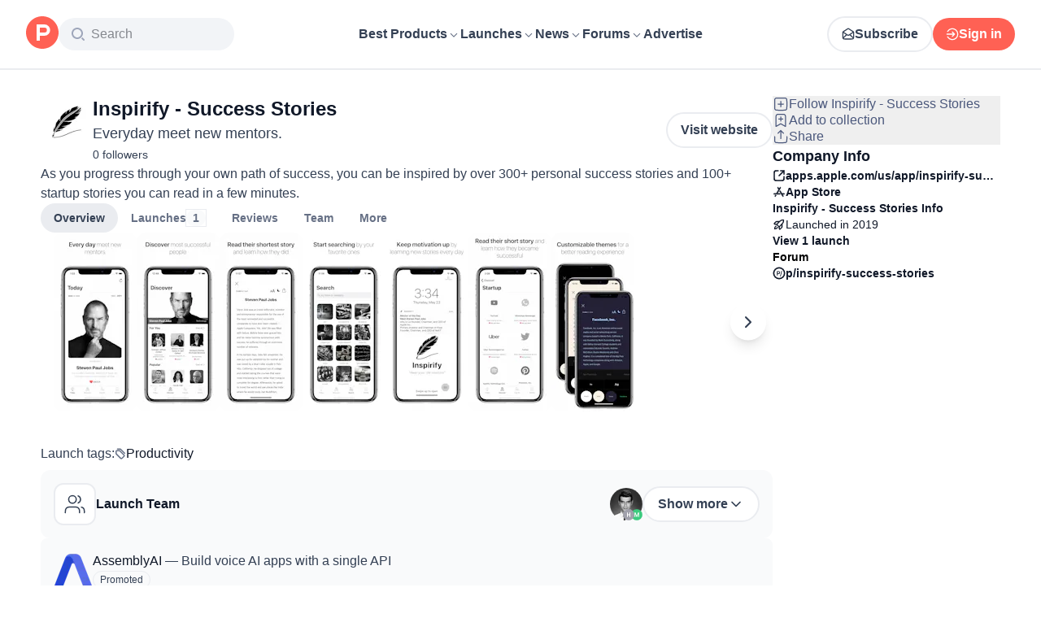

--- FILE ---
content_type: application/javascript; charset=UTF-8
request_url: https://www.producthunt.com/_next/static/chunks/1f321a181c3264ec.js
body_size: 13225
content:
;!function(){try { var e="undefined"!=typeof globalThis?globalThis:"undefined"!=typeof global?global:"undefined"!=typeof window?window:"undefined"!=typeof self?self:{},n=(new e.Error).stack;n&&((e._debugIds|| (e._debugIds={}))[n]="cd632099-0b39-afab-7f58-bb50c7165703")}catch(e){}}();
(globalThis.TURBOPACK||(globalThis.TURBOPACK=[])).push(["object"==typeof document?document.currentScript:void 0,555682,(e,t,r)=>{"use strict";r._=function(e){return e&&e.__esModule?e:{default:e}}},132061,(e,t,r)=>{"use strict";Object.defineProperty(r,"__esModule",{value:!0});var n={BailoutToCSRError:function(){return u},isBailoutToCSRError:function(){return a}};for(var o in n)Object.defineProperty(r,o,{enumerable:!0,get:n[o]});let i="BAILOUT_TO_CLIENT_SIDE_RENDERING";class u extends Error{constructor(e){super(`Bail out to client-side rendering: ${e}`),this.reason=e,this.digest=i}}function a(e){return"object"==typeof e&&null!==e&&"digest"in e&&e.digest===i}},90317,(e,t,r)=>{"use strict";Object.defineProperty(r,"__esModule",{value:!0});var n={bindSnapshot:function(){return s},createAsyncLocalStorage:function(){return l},createSnapshot:function(){return c}};for(var o in n)Object.defineProperty(r,o,{enumerable:!0,get:n[o]});let i=Object.defineProperty(Error("Invariant: AsyncLocalStorage accessed in runtime where it is not available"),"__NEXT_ERROR_CODE",{value:"E504",enumerable:!1,configurable:!0});class u{disable(){throw i}getStore(){}run(){throw i}exit(){throw i}enterWith(){throw i}static bind(e){return e}}let a="undefined"!=typeof globalThis&&globalThis.AsyncLocalStorage;function l(){return a?new a:new u}function s(e){return a?a.bind(e):u.bind(e)}function c(){return a?a.snapshot():function(e,...t){return e(...t)}}},242344,(e,t,r)=>{"use strict";Object.defineProperty(r,"__esModule",{value:!0}),Object.defineProperty(r,"workAsyncStorageInstance",{enumerable:!0,get:function(){return n}});let n=(0,e.r(90317).createAsyncLocalStorage)()},563599,(e,t,r)=>{"use strict";Object.defineProperty(r,"__esModule",{value:!0}),Object.defineProperty(r,"workAsyncStorage",{enumerable:!0,get:function(){return n.workAsyncStorageInstance}});let n=e.r(242344)},190809,(e,t,r)=>{"use strict";function n(e){if("function"!=typeof WeakMap)return null;var t=new WeakMap,r=new WeakMap;return(n=function(e){return e?r:t})(e)}r._=function(e,t){if(!t&&e&&e.__esModule)return e;if(null===e||"object"!=typeof e&&"function"!=typeof e)return{default:e};var r=n(t);if(r&&r.has(e))return r.get(e);var o={__proto__:null},i=Object.defineProperty&&Object.getOwnPropertyDescriptor;for(var u in e)if("default"!==u&&Object.prototype.hasOwnProperty.call(e,u)){var a=i?Object.getOwnPropertyDescriptor(e,u):null;a&&(a.get||a.set)?Object.defineProperty(o,u,a):o[u]=e[u]}return o.default=e,r&&r.set(e,o),o}},935451,(e,t,r)=>{var n={229:function(e){var t,r,n,o=e.exports={};function i(){throw Error("setTimeout has not been defined")}function u(){throw Error("clearTimeout has not been defined")}try{t="function"==typeof setTimeout?setTimeout:i}catch(e){t=i}try{r="function"==typeof clearTimeout?clearTimeout:u}catch(e){r=u}function a(e){if(t===setTimeout)return setTimeout(e,0);if((t===i||!t)&&setTimeout)return t=setTimeout,setTimeout(e,0);try{return t(e,0)}catch(r){try{return t.call(null,e,0)}catch(r){return t.call(this,e,0)}}}var l=[],s=!1,c=-1;function f(){s&&n&&(s=!1,n.length?l=n.concat(l):c=-1,l.length&&d())}function d(){if(!s){var e=a(f);s=!0;for(var t=l.length;t;){for(n=l,l=[];++c<t;)n&&n[c].run();c=-1,t=l.length}n=null,s=!1,function(e){if(r===clearTimeout)return clearTimeout(e);if((r===u||!r)&&clearTimeout)return r=clearTimeout,clearTimeout(e);try{r(e)}catch(t){try{return r.call(null,e)}catch(t){return r.call(this,e)}}}(e)}}function p(e,t){this.fun=e,this.array=t}function y(){}o.nextTick=function(e){var t=Array(arguments.length-1);if(arguments.length>1)for(var r=1;r<arguments.length;r++)t[r-1]=arguments[r];l.push(new p(e,t)),1!==l.length||s||a(d)},p.prototype.run=function(){this.fun.apply(null,this.array)},o.title="browser",o.browser=!0,o.env={},o.argv=[],o.version="",o.versions={},o.on=y,o.addListener=y,o.once=y,o.off=y,o.removeListener=y,o.removeAllListeners=y,o.emit=y,o.prependListener=y,o.prependOnceListener=y,o.listeners=function(e){return[]},o.binding=function(e){throw Error("process.binding is not supported")},o.cwd=function(){return"/"},o.chdir=function(e){throw Error("process.chdir is not supported")},o.umask=function(){return 0}}},o={};function i(e){var t=o[e];if(void 0!==t)return t.exports;var r=o[e]={exports:{}},u=!0;try{n[e](r,r.exports,i),u=!1}finally{u&&delete o[e]}return r.exports}i.ab="/ROOT/node_modules/next/dist/compiled/process/",t.exports=i(229)},247167,(e,t,r)=>{"use strict";var n,o;t.exports=(null==(n=e.g.process)?void 0:n.env)&&"object"==typeof(null==(o=e.g.process)?void 0:o.env)?e.g.process:e.r(935451)},350740,(e,t,r)=>{"use strict";var n=e.i(247167),o=Symbol.for("react.transitional.element"),i=Symbol.for("react.portal"),u=Symbol.for("react.fragment"),a=Symbol.for("react.strict_mode"),l=Symbol.for("react.profiler"),s=Symbol.for("react.consumer"),c=Symbol.for("react.context"),f=Symbol.for("react.forward_ref"),d=Symbol.for("react.suspense"),p=Symbol.for("react.memo"),y=Symbol.for("react.lazy"),_=Symbol.for("react.activity"),h=Symbol.for("react.view_transition"),b=Symbol.iterator,v={isMounted:function(){return!1},enqueueForceUpdate:function(){},enqueueReplaceState:function(){},enqueueSetState:function(){}},m=Object.assign,g={};function E(e,t,r){this.props=e,this.context=t,this.refs=g,this.updater=r||v}function O(){}function j(e,t,r){this.props=e,this.context=t,this.refs=g,this.updater=r||v}E.prototype.isReactComponent={},E.prototype.setState=function(e,t){if("object"!=typeof e&&"function"!=typeof e&&null!=e)throw Error("takes an object of state variables to update or a function which returns an object of state variables.");this.updater.enqueueSetState(this,e,t,"setState")},E.prototype.forceUpdate=function(e){this.updater.enqueueForceUpdate(this,e,"forceUpdate")},O.prototype=E.prototype;var S=j.prototype=new O;S.constructor=j,m(S,E.prototype),S.isPureReactComponent=!0;var w=Array.isArray;function P(){}var R={H:null,A:null,T:null,S:null},T=Object.prototype.hasOwnProperty;function x(e,t,r){var n=r.ref;return{$$typeof:o,type:e,key:t,ref:void 0!==n?n:null,props:r}}function A(e){return"object"==typeof e&&null!==e&&e.$$typeof===o}var M=/\/+/g;function C(e,t){var r,n;return"object"==typeof e&&null!==e&&null!=e.key?(r=""+e.key,n={"=":"=0",":":"=2"},"$"+r.replace(/[=:]/g,function(e){return n[e]})):t.toString(36)}function N(e,t,r){if(null==e)return e;var n=[],u=0;return!function e(t,r,n,u,a){var l,s,c,f=typeof t;("undefined"===f||"boolean"===f)&&(t=null);var d=!1;if(null===t)d=!0;else switch(f){case"bigint":case"string":case"number":d=!0;break;case"object":switch(t.$$typeof){case o:case i:d=!0;break;case y:return e((d=t._init)(t._payload),r,n,u,a)}}if(d)return a=a(t),d=""===u?"."+C(t,0):u,w(a)?(n="",null!=d&&(n=d.replace(M,"$&/")+"/"),e(a,r,n,"",function(e){return e})):null!=a&&(A(a)&&(l=a,s=n+(null==a.key||t&&t.key===a.key?"":(""+a.key).replace(M,"$&/")+"/")+d,a=x(l.type,s,l.props)),r.push(a)),1;d=0;var p=""===u?".":u+":";if(w(t))for(var _=0;_<t.length;_++)f=p+C(u=t[_],_),d+=e(u,r,n,f,a);else if("function"==typeof(_=null===(c=t)||"object"!=typeof c?null:"function"==typeof(c=b&&c[b]||c["@@iterator"])?c:null))for(t=_.call(t),_=0;!(u=t.next()).done;)f=p+C(u=u.value,_++),d+=e(u,r,n,f,a);else if("object"===f){if("function"==typeof t.then)return e(function(e){switch(e.status){case"fulfilled":return e.value;case"rejected":throw e.reason;default:switch("string"==typeof e.status?e.then(P,P):(e.status="pending",e.then(function(t){"pending"===e.status&&(e.status="fulfilled",e.value=t)},function(t){"pending"===e.status&&(e.status="rejected",e.reason=t)})),e.status){case"fulfilled":return e.value;case"rejected":throw e.reason}}throw e}(t),r,n,u,a);throw Error("Objects are not valid as a React child (found: "+("[object Object]"===(r=String(t))?"object with keys {"+Object.keys(t).join(", ")+"}":r)+"). If you meant to render a collection of children, use an array instead.")}return d}(e,n,"","",function(e){return t.call(r,e,u++)}),n}function L(e){if(-1===e._status){var t=e._result;(t=t()).then(function(t){(0===e._status||-1===e._status)&&(e._status=1,e._result=t)},function(t){(0===e._status||-1===e._status)&&(e._status=2,e._result=t)}),-1===e._status&&(e._status=0,e._result=t)}if(1===e._status)return e._result.default;throw e._result}var I="function"==typeof reportError?reportError:function(e){if("object"==typeof window&&"function"==typeof window.ErrorEvent){var t=new window.ErrorEvent("error",{bubbles:!0,cancelable:!0,message:"object"==typeof e&&null!==e&&"string"==typeof e.message?String(e.message):String(e),error:e});if(!window.dispatchEvent(t))return}else if("object"==typeof n.default&&"function"==typeof n.default.emit)return void n.default.emit("uncaughtException",e);console.error(e)};function U(e){var t=R.T,r={};r.types=null!==t?t.types:null,R.T=r;try{var n=e(),o=R.S;null!==o&&o(r,n),"object"==typeof n&&null!==n&&"function"==typeof n.then&&n.then(P,I)}catch(e){I(e)}finally{null!==t&&null!==r.types&&(t.types=r.types),R.T=t}}function D(e){var t=R.T;if(null!==t){var r=t.types;null===r?t.types=[e]:-1===r.indexOf(e)&&r.push(e)}else U(D.bind(null,e))}r.Activity=_,r.Children={map:N,forEach:function(e,t,r){N(e,function(){t.apply(this,arguments)},r)},count:function(e){var t=0;return N(e,function(){t++}),t},toArray:function(e){return N(e,function(e){return e})||[]},only:function(e){if(!A(e))throw Error("React.Children.only expected to receive a single React element child.");return e}},r.Component=E,r.Fragment=u,r.Profiler=l,r.PureComponent=j,r.StrictMode=a,r.Suspense=d,r.ViewTransition=h,r.__CLIENT_INTERNALS_DO_NOT_USE_OR_WARN_USERS_THEY_CANNOT_UPGRADE=R,r.__COMPILER_RUNTIME={__proto__:null,c:function(e){return R.H.useMemoCache(e)}},r.addTransitionType=D,r.cache=function(e){return function(){return e.apply(null,arguments)}},r.cacheSignal=function(){return null},r.cloneElement=function(e,t,r){if(null==e)throw Error("The argument must be a React element, but you passed "+e+".");var n=m({},e.props),o=e.key;if(null!=t)for(i in void 0!==t.key&&(o=""+t.key),t)T.call(t,i)&&"key"!==i&&"__self"!==i&&"__source"!==i&&("ref"!==i||void 0!==t.ref)&&(n[i]=t[i]);var i=arguments.length-2;if(1===i)n.children=r;else if(1<i){for(var u=Array(i),a=0;a<i;a++)u[a]=arguments[a+2];n.children=u}return x(e.type,o,n)},r.createContext=function(e){return(e={$$typeof:c,_currentValue:e,_currentValue2:e,_threadCount:0,Provider:null,Consumer:null}).Provider=e,e.Consumer={$$typeof:s,_context:e},e},r.createElement=function(e,t,r){var n,o={},i=null;if(null!=t)for(n in void 0!==t.key&&(i=""+t.key),t)T.call(t,n)&&"key"!==n&&"__self"!==n&&"__source"!==n&&(o[n]=t[n]);var u=arguments.length-2;if(1===u)o.children=r;else if(1<u){for(var a=Array(u),l=0;l<u;l++)a[l]=arguments[l+2];o.children=a}if(e&&e.defaultProps)for(n in u=e.defaultProps)void 0===o[n]&&(o[n]=u[n]);return x(e,i,o)},r.createRef=function(){return{current:null}},r.forwardRef=function(e){return{$$typeof:f,render:e}},r.isValidElement=A,r.lazy=function(e){return{$$typeof:y,_payload:{_status:-1,_result:e},_init:L}},r.memo=function(e,t){return{$$typeof:p,type:e,compare:void 0===t?null:t}},r.startTransition=U,r.unstable_useCacheRefresh=function(){return R.H.useCacheRefresh()},r.use=function(e){return R.H.use(e)},r.useActionState=function(e,t,r){return R.H.useActionState(e,t,r)},r.useCallback=function(e,t){return R.H.useCallback(e,t)},r.useContext=function(e){return R.H.useContext(e)},r.useDebugValue=function(){},r.useDeferredValue=function(e,t){return R.H.useDeferredValue(e,t)},r.useEffect=function(e,t){return R.H.useEffect(e,t)},r.useEffectEvent=function(e){return R.H.useEffectEvent(e)},r.useId=function(){return R.H.useId()},r.useImperativeHandle=function(e,t,r){return R.H.useImperativeHandle(e,t,r)},r.useInsertionEffect=function(e,t){return R.H.useInsertionEffect(e,t)},r.useLayoutEffect=function(e,t){return R.H.useLayoutEffect(e,t)},r.useMemo=function(e,t){return R.H.useMemo(e,t)},r.useOptimistic=function(e,t){return R.H.useOptimistic(e,t)},r.useReducer=function(e,t,r){return R.H.useReducer(e,t,r)},r.useRef=function(e){return R.H.useRef(e)},r.useState=function(e){return R.H.useState(e)},r.useSyncExternalStore=function(e,t,r){return R.H.useSyncExternalStore(e,t,r)},r.useTransition=function(){return R.H.useTransition()},r.version="19.3.0-canary-f93b9fd4-20251217"},271645,(e,t,r)=>{"use strict";t.exports=e.r(350740)},745689,(e,t,r)=>{"use strict";var n=Symbol.for("react.transitional.element");function o(e,t,r){var o=null;if(void 0!==r&&(o=""+r),void 0!==t.key&&(o=""+t.key),"key"in t)for(var i in r={},t)"key"!==i&&(r[i]=t[i]);else r=t;return{$$typeof:n,type:e,key:o,ref:void 0!==(t=r.ref)?t:null,props:r}}r.Fragment=Symbol.for("react.fragment"),r.jsx=o,r.jsxs=o},843476,(e,t,r)=>{"use strict";t.exports=e.r(745689)},818800,(e,t,r)=>{"use strict";var n=e.r(271645);function o(e){var t="https://react.dev/errors/"+e;if(1<arguments.length){t+="?args[]="+encodeURIComponent(arguments[1]);for(var r=2;r<arguments.length;r++)t+="&args[]="+encodeURIComponent(arguments[r])}return"Minified React error #"+e+"; visit "+t+" for the full message or use the non-minified dev environment for full errors and additional helpful warnings."}function i(){}var u={d:{f:i,r:function(){throw Error(o(522))},D:i,C:i,L:i,m:i,X:i,S:i,M:i},p:0,findDOMNode:null},a=Symbol.for("react.portal"),l=Symbol.for("react.optimistic_key"),s=n.__CLIENT_INTERNALS_DO_NOT_USE_OR_WARN_USERS_THEY_CANNOT_UPGRADE;function c(e,t){return"font"===e?"":"string"==typeof t?"use-credentials"===t?t:"":void 0}r.__DOM_INTERNALS_DO_NOT_USE_OR_WARN_USERS_THEY_CANNOT_UPGRADE=u,r.createPortal=function(e,t){var r=2<arguments.length&&void 0!==arguments[2]?arguments[2]:null;if(!t||1!==t.nodeType&&9!==t.nodeType&&11!==t.nodeType)throw Error(o(299));return function(e,t,r){var n=3<arguments.length&&void 0!==arguments[3]?arguments[3]:null;return{$$typeof:a,key:null==n?null:n===l?l:""+n,children:e,containerInfo:t,implementation:r}}(e,t,null,r)},r.flushSync=function(e){var t=s.T,r=u.p;try{if(s.T=null,u.p=2,e)return e()}finally{s.T=t,u.p=r,u.d.f()}},r.preconnect=function(e,t){"string"==typeof e&&(t=t?"string"==typeof(t=t.crossOrigin)?"use-credentials"===t?t:"":void 0:null,u.d.C(e,t))},r.prefetchDNS=function(e){"string"==typeof e&&u.d.D(e)},r.preinit=function(e,t){if("string"==typeof e&&t&&"string"==typeof t.as){var r=t.as,n=c(r,t.crossOrigin),o="string"==typeof t.integrity?t.integrity:void 0,i="string"==typeof t.fetchPriority?t.fetchPriority:void 0;"style"===r?u.d.S(e,"string"==typeof t.precedence?t.precedence:void 0,{crossOrigin:n,integrity:o,fetchPriority:i}):"script"===r&&u.d.X(e,{crossOrigin:n,integrity:o,fetchPriority:i,nonce:"string"==typeof t.nonce?t.nonce:void 0})}},r.preinitModule=function(e,t){if("string"==typeof e)if("object"==typeof t&&null!==t){if(null==t.as||"script"===t.as){var r=c(t.as,t.crossOrigin);u.d.M(e,{crossOrigin:r,integrity:"string"==typeof t.integrity?t.integrity:void 0,nonce:"string"==typeof t.nonce?t.nonce:void 0})}}else null==t&&u.d.M(e)},r.preload=function(e,t){if("string"==typeof e&&"object"==typeof t&&null!==t&&"string"==typeof t.as){var r=t.as,n=c(r,t.crossOrigin);u.d.L(e,r,{crossOrigin:n,integrity:"string"==typeof t.integrity?t.integrity:void 0,nonce:"string"==typeof t.nonce?t.nonce:void 0,type:"string"==typeof t.type?t.type:void 0,fetchPriority:"string"==typeof t.fetchPriority?t.fetchPriority:void 0,referrerPolicy:"string"==typeof t.referrerPolicy?t.referrerPolicy:void 0,imageSrcSet:"string"==typeof t.imageSrcSet?t.imageSrcSet:void 0,imageSizes:"string"==typeof t.imageSizes?t.imageSizes:void 0,media:"string"==typeof t.media?t.media:void 0})}},r.preloadModule=function(e,t){if("string"==typeof e)if(t){var r=c(t.as,t.crossOrigin);u.d.m(e,{as:"string"==typeof t.as&&"script"!==t.as?t.as:void 0,crossOrigin:r,integrity:"string"==typeof t.integrity?t.integrity:void 0})}else u.d.m(e)},r.requestFormReset=function(e){u.d.r(e)},r.unstable_batchedUpdates=function(e,t){return e(t)},r.useFormState=function(e,t,r){return s.H.useFormState(e,t,r)},r.useFormStatus=function(){return s.H.useHostTransitionStatus()},r.version="19.3.0-canary-f93b9fd4-20251217"},174080,(e,t,r)=>{"use strict";!function e(){if("undefined"!=typeof __REACT_DEVTOOLS_GLOBAL_HOOK__&&"function"==typeof __REACT_DEVTOOLS_GLOBAL_HOOK__.checkDCE)try{__REACT_DEVTOOLS_GLOBAL_HOOK__.checkDCE(e)}catch(e){console.error(e)}}(),t.exports=e.r(818800)},543369,(e,t,r)=>{"use strict";Object.defineProperty(r,"__esModule",{value:!0});var n={getDeploymentId:function(){return i},getDeploymentIdQueryOrEmptyString:function(){return u}};for(var o in n)Object.defineProperty(r,o,{enumerable:!0,get:n[o]});function i(){return!1}function u(){return""}},839470,(e,t,r)=>{"use strict";function n(){let e,t,r=new Promise((r,n)=>{e=r,t=n});return{resolve:e,reject:t,promise:r}}Object.defineProperty(r,"__esModule",{value:!0}),Object.defineProperty(r,"createPromiseWithResolvers",{enumerable:!0,get:function(){return n}})},339146,(e,t,r)=>{"use strict";Object.defineProperty(r,"__esModule",{value:!0});var n={ActionDidNotRevalidate:function(){return i},ActionDidRevalidateDynamicOnly:function(){return a},ActionDidRevalidateStaticAndDynamic:function(){return u}};for(var o in n)Object.defineProperty(r,o,{enumerable:!0,get:n[o]});let i=0,u=1,a=2},590373,(e,t,r)=>{"use strict";Object.defineProperty(r,"__esModule",{value:!0}),Object.defineProperty(r,"useUntrackedPathname",{enumerable:!0,get:function(){return i}});let n=e.r(271645),o=e.r(47790);function i(){return!function(){if("undefined"==typeof window){let{workUnitAsyncStorage:t}=e.r(662141),r=t.getStore();if(!r)return!1;switch(r.type){case"prerender":case"prerender-client":case"prerender-ppr":let n=r.fallbackRouteParams;return!!n&&n.size>0}}return!1}()?(0,n.useContext)(o.PathnameContext):null}("function"==typeof r.default||"object"==typeof r.default&&null!==r.default)&&void 0===r.default.__esModule&&(Object.defineProperty(r.default,"__esModule",{value:!0}),Object.assign(r.default,r),t.exports=r.default)},178377,(e,t,r)=>{"use strict";Object.defineProperty(r,"__esModule",{value:!0});var n={handleHardNavError:function(){return u},useNavFailureHandler:function(){return a}};for(var o in n)Object.defineProperty(r,o,{enumerable:!0,get:n[o]});e.r(271645);let i=e.r(451191);function u(e){return!!e&&"undefined"!=typeof window&&!!window.next.__pendingUrl&&(0,i.createHrefFromUrl)(new URL(window.location.href))!==(0,i.createHrefFromUrl)(window.next.__pendingUrl)&&(console.error("Error occurred during navigation, falling back to hard navigation",e),window.location.href=window.next.__pendingUrl.toString(),!0)}function a(){}("function"==typeof r.default||"object"==typeof r.default&&null!==r.default)&&void 0===r.default.__esModule&&(Object.defineProperty(r.default,"__esModule",{value:!0}),Object.assign(r.default,r),t.exports=r.default)},912354,(e,t,r)=>{"use strict";Object.defineProperty(r,"__esModule",{value:!0}),Object.defineProperty(r,"HandleISRError",{enumerable:!0,get:function(){return o}});let n="undefined"==typeof window?e.r(563599).workAsyncStorage:void 0;function o({error:e}){if(n){let t=n.getStore();if(t?.isStaticGeneration)throw e&&console.error(e),e}return null}("function"==typeof r.default||"object"==typeof r.default&&null!==r.default)&&void 0===r.default.__esModule&&(Object.defineProperty(r.default,"__esModule",{value:!0}),Object.assign(r.default,r),t.exports=r.default)},972383,(e,t,r)=>{"use strict";Object.defineProperty(r,"__esModule",{value:!0});var n={ErrorBoundary:function(){return y},ErrorBoundaryHandler:function(){return p}};for(var o in n)Object.defineProperty(r,o,{enumerable:!0,get:n[o]});let i=e.r(555682),u=e.r(843476),a=i._(e.r(271645)),l=e.r(590373),s=e.r(265713);e.r(178377);let c=e.r(912354),f=e.r(82604),d="undefined"!=typeof window&&(0,f.isBot)(window.navigator.userAgent);class p extends a.default.Component{constructor(e){super(e),this.reset=()=>{this.setState({error:null})},this.state={error:null,previousPathname:this.props.pathname}}static getDerivedStateFromError(e){if((0,s.isNextRouterError)(e))throw e;return{error:e}}static getDerivedStateFromProps(e,t){let{error:r}=t;return e.pathname!==t.previousPathname&&t.error?{error:null,previousPathname:e.pathname}:{error:t.error,previousPathname:e.pathname}}render(){return this.state.error&&!d?(0,u.jsxs)(u.Fragment,{children:[(0,u.jsx)(c.HandleISRError,{error:this.state.error}),this.props.errorStyles,this.props.errorScripts,(0,u.jsx)(this.props.errorComponent,{error:this.state.error,reset:this.reset})]}):this.props.children}}function y({errorComponent:e,errorStyles:t,errorScripts:r,children:n}){let o=(0,l.useUntrackedPathname)();return e?(0,u.jsx)(p,{pathname:o,errorComponent:e,errorStyles:t,errorScripts:r,children:n}):(0,u.jsx)(u.Fragment,{children:n})}("function"==typeof r.default||"object"==typeof r.default&&null!==r.default)&&void 0===r.default.__esModule&&(Object.defineProperty(r.default,"__esModule",{value:!0}),Object.assign(r.default,r),t.exports=r.default)},358442,(e,t,r)=>{"use strict";Object.defineProperty(r,"__esModule",{value:!0});var n={RedirectBoundary:function(){return p},RedirectErrorBoundary:function(){return d}};for(var o in n)Object.defineProperty(r,o,{enumerable:!0,get:n[o]});let i=e.r(190809),u=e.r(843476),a=i._(e.r(271645)),l=e.r(976562),s=e.r(124063),c=e.r(968391);function f({redirect:e,reset:t,redirectType:r}){let n=(0,l.useRouter)();return(0,a.useEffect)(()=>{a.default.startTransition(()=>{r===c.RedirectType.push?n.push(e,{}):n.replace(e,{}),t()})},[e,r,t,n]),null}class d extends a.default.Component{constructor(e){super(e),this.state={redirect:null,redirectType:null}}static getDerivedStateFromError(e){if((0,c.isRedirectError)(e)){let t=(0,s.getURLFromRedirectError)(e),r=(0,s.getRedirectTypeFromError)(e);return"handled"in e?{redirect:null,redirectType:null}:{redirect:t,redirectType:r}}throw e}render(){let{redirect:e,redirectType:t}=this.state;return null!==e&&null!==t?(0,u.jsx)(f,{redirect:e,redirectType:t,reset:()=>this.setState({redirect:null})}):this.props.children}}function p({children:e}){let t=(0,l.useRouter)();return(0,u.jsx)(d,{router:t,children:e})}("function"==typeof r.default||"object"==typeof r.default&&null!==r.default)&&void 0===r.default.__esModule&&(Object.defineProperty(r.default,"__esModule",{value:!0}),Object.assign(r.default,r),t.exports=r.default)},201244,(e,t,r)=>{"use strict";Object.defineProperty(r,"__esModule",{value:!0}),Object.defineProperty(r,"unresolvedThenable",{enumerable:!0,get:function(){return n}});let n={then:()=>{}};("function"==typeof r.default||"object"==typeof r.default&&null!==r.default)&&void 0===r.default.__esModule&&(Object.defineProperty(r.default,"__esModule",{value:!0}),Object.assign(r.default,r),t.exports=r.default)},897367,(e,t,r)=>{"use strict";Object.defineProperty(r,"__esModule",{value:!0});var n={MetadataBoundary:function(){return a},OutletBoundary:function(){return s},RootLayoutBoundary:function(){return c},ViewportBoundary:function(){return l}};for(var o in n)Object.defineProperty(r,o,{enumerable:!0,get:n[o]});let i=e.r(954839),u={[i.METADATA_BOUNDARY_NAME]:function({children:e}){return e},[i.VIEWPORT_BOUNDARY_NAME]:function({children:e}){return e},[i.OUTLET_BOUNDARY_NAME]:function({children:e}){return e},[i.ROOT_LAYOUT_BOUNDARY_NAME]:function({children:e}){return e}},a=u[i.METADATA_BOUNDARY_NAME.slice(0)],l=u[i.VIEWPORT_BOUNDARY_NAME.slice(0)],s=u[i.OUTLET_BOUNDARY_NAME.slice(0)],c=u[i.ROOT_LAYOUT_BOUNDARY_NAME.slice(0)]},922737,(e,t,r)=>{"use strict";Object.defineProperty(r,"__esModule",{value:!0}),Object.defineProperty(r,"setAttributesFromProps",{enumerable:!0,get:function(){return u}});let n={acceptCharset:"accept-charset",className:"class",htmlFor:"for",httpEquiv:"http-equiv",noModule:"noModule"},o=["onLoad","onReady","dangerouslySetInnerHTML","children","onError","strategy","stylesheets"];function i(e){return["async","defer","noModule"].includes(e)}function u(e,t){for(let[r,u]of Object.entries(t)){if(!t.hasOwnProperty(r)||o.includes(r)||void 0===u)continue;let a=n[r]||r.toLowerCase();"SCRIPT"===e.tagName&&i(a)?e[a]=!!u:e.setAttribute(a,String(u)),(!1===u||"SCRIPT"===e.tagName&&i(a)&&(!u||"false"===u))&&(e.setAttribute(a,""),e.removeAttribute(a))}}("function"==typeof r.default||"object"==typeof r.default&&null!==r.default)&&void 0===r.default.__esModule&&(Object.defineProperty(r.default,"__esModule",{value:!0}),Object.assign(r.default,r),t.exports=r.default)},742732,(e,t,r)=>{"use strict";Object.defineProperty(r,"__esModule",{value:!0}),Object.defineProperty(r,"HeadManagerContext",{enumerable:!0,get:function(){return n}});let n=e.r(555682)._(e.r(271645)).default.createContext({})},168027,(e,t,r)=>{"use strict";Object.defineProperty(r,"__esModule",{value:!0}),Object.defineProperty(r,"default",{enumerable:!0,get:function(){return a}});let n=e.r(843476),o=e.r(912354),i={fontFamily:'system-ui,"Segoe UI",Roboto,Helvetica,Arial,sans-serif,"Apple Color Emoji","Segoe UI Emoji"',height:"100vh",textAlign:"center",display:"flex",flexDirection:"column",alignItems:"center",justifyContent:"center"},u={fontSize:"14px",fontWeight:400,lineHeight:"28px",margin:"0 8px"},a=function({error:e}){let t=e?.digest;return(0,n.jsxs)("html",{id:"__next_error__",children:[(0,n.jsx)("head",{}),(0,n.jsxs)("body",{children:[(0,n.jsx)(o.HandleISRError,{error:e}),(0,n.jsx)("div",{style:i,children:(0,n.jsxs)("div",{children:[(0,n.jsxs)("h2",{style:u,children:["Application error: a ",t?"server":"client","-side exception has occurred while loading ",window.location.hostname," (see the"," ",t?"server logs":"browser console"," for more information)."]}),t?(0,n.jsx)("p",{style:u,children:`Digest: ${t}`}):null]})})]})]})};("function"==typeof r.default||"object"==typeof r.default&&null!==r.default)&&void 0===r.default.__esModule&&(Object.defineProperty(r.default,"__esModule",{value:!0}),Object.assign(r.default,r),t.exports=r.default)},974575,(e,t,r)=>{"use strict";Object.defineProperty(r,"__esModule",{value:!0}),Object.defineProperty(r,"getAssetPrefix",{enumerable:!0,get:function(){return o}});let n=e.r(312718);function o(){let e=document.currentScript;if(!(e instanceof HTMLScriptElement))throw Object.defineProperty(new n.InvariantError(`Expected document.currentScript to be a <script> element. Received ${e} instead.`),"__NEXT_ERROR_CODE",{value:"E783",enumerable:!1,configurable:!0});let{pathname:t}=new URL(e.src),r=t.indexOf("/_next/");if(-1===r)throw Object.defineProperty(new n.InvariantError(`Expected document.currentScript src to contain '/_next/'. Received ${e.src} instead.`),"__NEXT_ERROR_CODE",{value:"E784",enumerable:!1,configurable:!0});return t.slice(0,r)}("function"==typeof r.default||"object"==typeof r.default&&null!==r.default)&&void 0===r.default.__esModule&&(Object.defineProperty(r.default,"__esModule",{value:!0}),Object.assign(r.default,r),t.exports=r.default)},396517,(e,t,r)=>{"use strict";Object.defineProperty(r,"__esModule",{value:!0}),Object.defineProperty(r,"appBootstrap",{enumerable:!0,get:function(){return i}});let n=e.r(974575),o=e.r(922737);function i(e){var t,r;let i=(0,n.getAssetPrefix)();t=self.__next_s,r=()=>{e(i)},t&&t.length?t.reduce((e,[t,r])=>e.then(()=>new Promise((e,n)=>{let i=document.createElement("script");r&&(0,o.setAttributesFromProps)(i,r),t?(i.src=t,i.onload=()=>e(),i.onerror=n):r&&(i.innerHTML=r.children,setTimeout(e)),document.head.appendChild(i)})),Promise.resolve()).catch(e=>{console.error(e)}).then(()=>{r()}):r()}window.next={version:"16.1.0",appDir:!0},("function"==typeof r.default||"object"==typeof r.default&&null!==r.default)&&void 0===r.default.__esModule&&(Object.defineProperty(r.default,"__esModule",{value:!0}),Object.assign(r.default,r),t.exports=r.default)},816565,(e,t,r)=>{"use strict";Object.defineProperty(r,"__esModule",{value:!0});var n={getObjectClassLabel:function(){return i},isPlainObject:function(){return u}};for(var o in n)Object.defineProperty(r,o,{enumerable:!0,get:n[o]});function i(e){return Object.prototype.toString.call(e)}function u(e){if("[object Object]"!==i(e))return!1;let t=Object.getPrototypeOf(e);return null===t||t.hasOwnProperty("isPrototypeOf")}},302023,(e,t,r)=>{"use strict";Object.defineProperty(r,"__esModule",{value:!0});var n={default:function(){return u},getProperError:function(){return a}};for(var o in n)Object.defineProperty(r,o,{enumerable:!0,get:n[o]});let i=e.r(816565);function u(e){return"object"==typeof e&&null!==e&&"name"in e&&"message"in e}function a(e){let t;return u(e)?e:Object.defineProperty(Error((0,i.isPlainObject)(e)?(t=new WeakSet,JSON.stringify(e,(e,r)=>{if("object"==typeof r&&null!==r){if(t.has(r))return"[Circular]";t.add(r)}return r})):e+""),"__NEXT_ERROR_CODE",{value:"E394",enumerable:!1,configurable:!0})}},528279,(e,t,r)=>{"use strict";Object.defineProperty(r,"__esModule",{value:!0}),Object.defineProperty(r,"reportGlobalError",{enumerable:!0,get:function(){return n}});let n="function"==typeof reportError?reportError:e=>{globalThis.console.error(e)};("function"==typeof r.default||"object"==typeof r.default&&null!==r.default)&&void 0===r.default.__esModule&&(Object.defineProperty(r.default,"__esModule",{value:!0}),Object.assign(r.default,r),t.exports=r.default)},597238,(e,t,r)=>{"use strict";Object.defineProperty(r,"__esModule",{value:!0});var n={isRecoverableError:function(){return c},onRecoverableError:function(){return f}};for(var o in n)Object.defineProperty(r,o,{enumerable:!0,get:n[o]});let i=e.r(555682),u=e.r(132061),a=i._(e.r(302023)),l=e.r(528279),s=new WeakSet;function c(e){return s.has(e)}let f=e=>{let t=(0,a.default)(e)&&"cause"in e?e.cause:e;(0,u.isBailoutToCSRError)(t)||(0,l.reportGlobalError)(t)};("function"==typeof r.default||"object"==typeof r.default&&null!==r.default)&&void 0===r.default.__esModule&&(Object.defineProperty(r.default,"__esModule",{value:!0}),Object.assign(r.default,r),t.exports=r.default)},5526,(e,t,r)=>{"use strict";t.exports={}},966849,(e,t,r)=>{"trimStart"in String.prototype||(String.prototype.trimStart=String.prototype.trimLeft),"trimEnd"in String.prototype||(String.prototype.trimEnd=String.prototype.trimRight),"description"in Symbol.prototype||Object.defineProperty(Symbol.prototype,"description",{configurable:!0,get:function(){var e=/\((.*)\)/.exec(this.toString());return e?e[1]:void 0}}),Array.prototype.flat||(Array.prototype.flat=function(e,t){return t=this.concat.apply([],this),e>1&&t.some(Array.isArray)?t.flat(e-1):t},Array.prototype.flatMap=function(e,t){return this.map(e,t).flat()}),Promise.prototype.finally||(Promise.prototype.finally=function(e){if("function"!=typeof e)return this.then(e,e);var t=this.constructor||Promise;return this.then(function(r){return t.resolve(e()).then(function(){return r})},function(r){return t.resolve(e()).then(function(){throw r})})}),Object.fromEntries||(Object.fromEntries=function(e){return Array.from(e).reduce(function(e,t){return e[t[0]]=t[1],e},{})}),Array.prototype.at||(Array.prototype.at=function(e){var t=Math.trunc(e)||0;if(t<0&&(t+=this.length),!(t<0||t>=this.length))return this[t]}),Object.hasOwn||(Object.hasOwn=function(e,t){if(null==e)throw TypeError("Cannot convert undefined or null to object");return Object.prototype.hasOwnProperty.call(Object(e),t)}),"canParse"in URL||(URL.canParse=function(e,t){try{return new URL(e,t),!0}catch(e){return!1}})},523911,(e,t,r)=>{"use strict";Object.defineProperty(r,"__esModule",{value:!0}),e.r(966849),("function"==typeof r.default||"object"==typeof r.default&&null!==r.default)&&void 0===r.default.__esModule&&(Object.defineProperty(r.default,"__esModule",{value:!0}),Object.assign(r.default,r),t.exports=r.default)},851323,(e,t,r)=>{"use strict";Object.defineProperty(r,"__esModule",{value:!0});var n={onCaughtError:function(){return d},onUncaughtError:function(){return p}};for(var o in n)Object.defineProperty(r,o,{enumerable:!0,get:n[o]});let i=e.r(555682),u=e.r(265713),a=e.r(132061),l=e.r(528279),s=e.r(972383),c=i._(e.r(168027)),f={decorateDevError:e=>e,handleClientError:()=>{},originConsoleError:console.error.bind(console)};function d(e,t){let r,n=t.errorBoundary?.constructor;if(r=r||n===s.ErrorBoundaryHandler&&t.errorBoundary.props.errorComponent===c.default)return p(e);(0,a.isBailoutToCSRError)(e)||(0,u.isNextRouterError)(e)||f.originConsoleError(e)}function p(e){(0,a.isBailoutToCSRError)(e)||(0,u.isNextRouterError)(e)||(0,l.reportGlobalError)(e)}("function"==typeof r.default||"object"==typeof r.default&&null!==r.default)&&void 0===r.default.__esModule&&(Object.defineProperty(r.default,"__esModule",{value:!0}),Object.assign(r.default,r),t.exports=r.default)},762634,(e,t,r)=>{"use strict";Object.defineProperty(r,"__esModule",{value:!0}),Object.defineProperty(r,"AppRouterAnnouncer",{enumerable:!0,get:function(){return u}});let n=e.r(271645),o=e.r(174080),i="next-route-announcer";function u({tree:e}){let[t,r]=(0,n.useState)(null);(0,n.useEffect)(()=>(r(function(){let e=document.getElementsByName(i)[0];if(e?.shadowRoot?.childNodes[0])return e.shadowRoot.childNodes[0];{let e=document.createElement(i);e.style.cssText="position:absolute";let t=document.createElement("div");return t.ariaLive="assertive",t.id="__next-route-announcer__",t.role="alert",t.style.cssText="position:absolute;border:0;height:1px;margin:-1px;padding:0;width:1px;clip:rect(0 0 0 0);overflow:hidden;white-space:nowrap;word-wrap:normal",e.attachShadow({mode:"open"}).appendChild(t),document.body.appendChild(e),t}}()),()=>{let e=document.getElementsByTagName(i)[0];e?.isConnected&&document.body.removeChild(e)}),[]);let[u,a]=(0,n.useState)(""),l=(0,n.useRef)(void 0);return(0,n.useEffect)(()=>{let e="";if(document.title)e=document.title;else{let t=document.querySelector("h1");t&&(e=t.innerText||t.textContent||"")}void 0!==l.current&&l.current!==e&&a(e),l.current=e},[e]),t?(0,o.createPortal)(u,t):null}("function"==typeof r.default||"object"==typeof r.default&&null!==r.default)&&void 0===r.default.__esModule&&(Object.defineProperty(r.default,"__esModule",{value:!0}),Object.assign(r.default,r),t.exports=r.default)},425018,(e,t,r)=>{"use strict";Object.defineProperty(r,"__esModule",{value:!0}),Object.defineProperty(r,"findHeadInCache",{enumerable:!0,get:function(){return i}});let n=e.r(813258),o=e.r(270725);function i(e,t){return function e(t,r,i,u){if(0===Object.keys(r).length)return[t,i,u];let a=Object.keys(r).filter(e=>"children"!==e);for(let u of("children"in r&&a.unshift("children"),a)){let[a,l]=r[u];if(a===n.DEFAULT_SEGMENT_KEY)continue;let s=t.parallelRoutes.get(u);if(!s)continue;let c=(0,o.createRouterCacheKey)(a),f=(0,o.createRouterCacheKey)(a,!0),d=s.get(c);if(!d)continue;let p=e(d,l,i+"/"+c,i+"/"+f);if(p)return p}return null}(e,t,"","")}("function"==typeof r.default||"object"==typeof r.default&&null!==r.default)&&void 0===r.default.__esModule&&(Object.defineProperty(r.default,"__esModule",{value:!0}),Object.assign(r.default,r),t.exports=r.default)},241624,(e,t,r)=>{"use strict";Object.defineProperty(r,"__esModule",{value:!0});var n={GracefulDegradeBoundary:function(){return a},default:function(){return l}};for(var o in n)Object.defineProperty(r,o,{enumerable:!0,get:n[o]});let i=e.r(843476),u=e.r(271645);class a extends u.Component{constructor(e){super(e),this.state={hasError:!1},this.rootHtml="",this.htmlAttributes={},this.htmlRef=(0,u.createRef)()}static getDerivedStateFromError(e){return{hasError:!0}}componentDidMount(){let e=this.htmlRef.current;this.state.hasError&&e&&Object.entries(this.htmlAttributes).forEach(([t,r])=>{e.setAttribute(t,r)})}render(){let{hasError:e}=this.state;return("undefined"==typeof window||this.rootHtml||(this.rootHtml=document.documentElement.innerHTML,this.htmlAttributes=function(e){let t={};for(let r=0;r<e.attributes.length;r++){let n=e.attributes[r];t[n.name]=n.value}return t}(document.documentElement)),e)?(0,i.jsx)("html",{ref:this.htmlRef,suppressHydrationWarning:!0,dangerouslySetInnerHTML:{__html:this.rootHtml}}):this.props.children}}let l=a;("function"==typeof r.default||"object"==typeof r.default&&null!==r.default)&&void 0===r.default.__esModule&&(Object.defineProperty(r.default,"__esModule",{value:!0}),Object.assign(r.default,r),t.exports=r.default)},794109,(e,t,r)=>{"use strict";Object.defineProperty(r,"__esModule",{value:!0}),Object.defineProperty(r,"default",{enumerable:!0,get:function(){return s}});let n=e.r(555682),o=e.r(843476);e.r(271645);let i=n._(e.r(241624)),u=e.r(972383),a=e.r(82604),l="undefined"!=typeof window&&(0,a.isBot)(window.navigator.userAgent);function s({children:e,errorComponent:t,errorStyles:r,errorScripts:n}){return l?(0,o.jsx)(i.default,{children:e}):(0,o.jsx)(u.ErrorBoundary,{errorComponent:t,errorStyles:r,errorScripts:n,children:e})}("function"==typeof r.default||"object"==typeof r.default&&null!==r.default)&&void 0===r.default.__esModule&&(Object.defineProperty(r.default,"__esModule",{value:!0}),Object.assign(r.default,r),t.exports=r.default)},875530,(e,t,r)=>{"use strict";Object.defineProperty(r,"__esModule",{value:!0}),Object.defineProperty(r,"default",{enumerable:!0,get:function(){return N}});let n=e.r(555682),o=e.r(190809),i=e.r(843476),u=o._(e.r(271645)),a=e.r(8372),l=e.r(388540),s=e.r(451191),c=e.r(47790),f=e.r(941538),d=e.r(762634),p=e.r(358442),y=e.r(425018),_=e.r(201244),h=e.r(387250),b=e.r(652817),v=e.r(734727),m=e.r(178377),g=e.r(699781),E=e.r(124063),O=e.r(968391),j=e.r(769688),S=n._(e.r(794109)),w=n._(e.r(168027)),P=e.r(897367),R=e.r(543369),T={};function x({appRouterState:e}){return(0,u.useInsertionEffect)(()=>{let{tree:t,pushRef:r,canonicalUrl:n,renderedSearch:o}=e,i={...r.preserveCustomHistoryState?window.history.state:{},__NA:!0,__PRIVATE_NEXTJS_INTERNALS_TREE:{tree:t,renderedSearch:o}};r.pendingPush&&(0,s.createHrefFromUrl)(new URL(window.location.href))!==n?(r.pendingPush=!1,window.history.pushState(i,"",n)):window.history.replaceState(i,"",n)},[e]),(0,u.useEffect)(()=>{(0,j.pingVisibleLinks)(e.nextUrl,e.tree)},[e.nextUrl,e.tree]),null}function A(e){null==e&&(e={});let t=window.history.state,r=t?.__NA;r&&(e.__NA=r);let n=t?.__PRIVATE_NEXTJS_INTERNALS_TREE;return n&&(e.__PRIVATE_NEXTJS_INTERNALS_TREE=n),e}function M({headCacheNode:e}){let t=null!==e?e.head:null,r=null!==e?e.prefetchHead:null,n=null!==r?r:t;return(0,u.useDeferredValue)(t,n)}function C({actionQueue:e,globalError:t,webSocket:r,staticIndicatorState:n}){let o,s=(0,f.useActionQueue)(e),{canonicalUrl:m}=s,{searchParams:j,pathname:w}=(0,u.useMemo)(()=>{let e=new URL(m,"undefined"==typeof window?"http://n":window.location.href);return{searchParams:e.searchParams,pathname:(0,b.hasBasePath)(e.pathname)?(0,h.removeBasePath)(e.pathname):e.pathname}},[m]);(0,u.useEffect)(()=>{function e(e){e.persisted&&window.history.state?.__PRIVATE_NEXTJS_INTERNALS_TREE&&(T.pendingMpaPath=void 0,(0,f.dispatchAppRouterAction)({type:l.ACTION_RESTORE,url:new URL(window.location.href),historyState:window.history.state.__PRIVATE_NEXTJS_INTERNALS_TREE}))}return window.addEventListener("pageshow",e),()=>{window.removeEventListener("pageshow",e)}},[]),(0,u.useEffect)(()=>{function e(e){let t="reason"in e?e.reason:e.error;if((0,O.isRedirectError)(t)){e.preventDefault();let r=(0,E.getURLFromRedirectError)(t);(0,E.getRedirectTypeFromError)(t)===O.RedirectType.push?g.publicAppRouterInstance.push(r,{}):g.publicAppRouterInstance.replace(r,{})}}return window.addEventListener("error",e),window.addEventListener("unhandledrejection",e),()=>{window.removeEventListener("error",e),window.removeEventListener("unhandledrejection",e)}},[]);let{pushRef:R}=s;if(R.mpaNavigation){if(T.pendingMpaPath!==m){let e=window.location;R.pendingPush?e.assign(m):e.replace(m),T.pendingMpaPath=m}throw _.unresolvedThenable}(0,u.useEffect)(()=>{let e=window.history.pushState.bind(window.history),t=window.history.replaceState.bind(window.history),r=e=>{let t=window.location.href,r=window.history.state?.__PRIVATE_NEXTJS_INTERNALS_TREE;(0,u.startTransition)(()=>{(0,f.dispatchAppRouterAction)({type:l.ACTION_RESTORE,url:new URL(e??t,t),historyState:r})})};window.history.pushState=function(t,n,o){return t?.__NA||t?._N||(t=A(t),o&&r(o)),e(t,n,o)},window.history.replaceState=function(e,n,o){return e?.__NA||e?._N||(e=A(e),o&&r(o)),t(e,n,o)};let n=e=>{if(e.state){if(!e.state.__NA)return void window.location.reload();(0,u.startTransition)(()=>{(0,g.dispatchTraverseAction)(window.location.href,e.state.__PRIVATE_NEXTJS_INTERNALS_TREE)})}};return window.addEventListener("popstate",n),()=>{window.history.pushState=e,window.history.replaceState=t,window.removeEventListener("popstate",n)}},[]);let{cache:C,tree:N,nextUrl:L,focusAndScrollRef:I,previousNextUrl:D}=s,H=(0,u.useMemo)(()=>(0,y.findHeadInCache)(C,N[1]),[C,N]),k=(0,u.useMemo)(()=>(0,v.getSelectedParams)(N),[N]),B=(0,u.useMemo)(()=>({parentTree:N,parentCacheNode:C,parentSegmentPath:null,parentParams:{},debugNameContext:"/",url:m,isActive:!0}),[N,C,m]),F=(0,u.useMemo)(()=>({tree:N,focusAndScrollRef:I,nextUrl:L,previousNextUrl:D}),[N,I,L,D]);if(null!==H){let[e,t,r]=H;o=(0,i.jsx)(M,{headCacheNode:e},"undefined"==typeof window?r:t)}else o=null;let $=(0,i.jsxs)(p.RedirectBoundary,{children:[o,(0,i.jsx)(P.RootLayoutBoundary,{children:C.rsc}),(0,i.jsx)(d.AppRouterAnnouncer,{tree:N})]});return $=(0,i.jsx)(S.default,{errorComponent:t[0],errorStyles:t[1],children:$}),(0,i.jsxs)(i.Fragment,{children:[(0,i.jsx)(x,{appRouterState:s}),(0,i.jsx)(U,{}),(0,i.jsx)(c.NavigationPromisesContext.Provider,{value:null,children:(0,i.jsx)(c.PathParamsContext.Provider,{value:k,children:(0,i.jsx)(c.PathnameContext.Provider,{value:w,children:(0,i.jsx)(c.SearchParamsContext.Provider,{value:j,children:(0,i.jsx)(a.GlobalLayoutRouterContext.Provider,{value:F,children:(0,i.jsx)(a.AppRouterContext.Provider,{value:g.publicAppRouterInstance,children:(0,i.jsx)(a.LayoutRouterContext.Provider,{value:B,children:$})})})})})})})]})}function N({actionQueue:e,globalErrorState:t,webSocket:r,staticIndicatorState:n}){(0,m.useNavFailureHandler)();let o=(0,i.jsx)(C,{actionQueue:e,globalError:t,webSocket:r,staticIndicatorState:n});return(0,i.jsx)(S.default,{errorComponent:w.default,children:o})}let L=new Set,I=new Set;function U(){let[,e]=u.default.useState(0),t=L.size;(0,u.useEffect)(()=>{let r=()=>e(e=>e+1);return I.add(r),t!==L.size&&r(),()=>{I.delete(r)}},[t,e]);let r=(0,R.getDeploymentIdQueryOrEmptyString)();return[...L].map((e,t)=>(0,i.jsx)("link",{rel:"stylesheet",href:`${e}${r}`,precedence:"next"},t))}globalThis._N_E_STYLE_LOAD=function(e){let t=L.size;return L.add(e),L.size!==t&&I.forEach(e=>e()),Promise.resolve()},("function"==typeof r.default||"object"==typeof r.default&&null!==r.default)&&void 0===r.default.__esModule&&(Object.defineProperty(r.default,"__esModule",{value:!0}),Object.assign(r.default,r),t.exports=r.default)},665716,(e,t,r)=>{"use strict";Object.defineProperty(r,"__esModule",{value:!0}),Object.defineProperty(r,"createInitialRouterState",{enumerable:!0,get:function(){return a}});let n=e.r(451191),o=e.r(734727),i=e.r(450590),u=e.r(595871);function a({navigatedAt:e,initialFlightData:t,initialCanonicalUrlParts:r,initialRenderedSearch:a,location:l}){let s=r.join("/"),{tree:c,seedData:f,head:d}=(0,i.getFlightDataPartsFromPath)(t[0]),p=l?(0,n.createHrefFromUrl)(l):s;return{tree:c,cache:(0,u.createInitialCacheNodeForHydration)(e,c,f,d),pushRef:{pendingPush:!1,mpaNavigation:!1,preserveCustomHistoryState:!0},focusAndScrollRef:{apply:!1,onlyHashChange:!1,hashFragment:null,segmentPaths:[]},canonicalUrl:p,renderedSearch:a,nextUrl:((0,o.extractPathFromFlightRouterState)(c)||l?.pathname)??null,previousNextUrl:null,debugInfo:null}}("function"==typeof r.default||"object"==typeof r.default&&null!==r.default)&&void 0===r.default.__esModule&&(Object.defineProperty(r.default,"__esModule",{value:!0}),Object.assign(r.default,r),t.exports=r.default)},198569,(e,t,r)=>{"use strict";let n,o,i,u;Object.defineProperty(r,"__esModule",{value:!0}),Object.defineProperty(r,"hydrate",{enumerable:!0,get:function(){return H}});let a=e.r(555682),l=e.r(843476);e.r(523911);let s=a._(e.r(88014)),c=a._(e.r(271645)),f=e.r(235326),d=e.r(742732),p=e.r(597238),y=e.r(851323),_=e.r(132120),h=e.r(92245),b=e.r(699781),v=a._(e.r(875530)),m=e.r(665716);e.r(8372);let g=e.r(814297),E=e.r(450590),O=f.createFromReadableStream,j=f.createFromFetch,S=document,w=new TextEncoder,P=!1,R=!1,T=null;function x(e){if(0===e[0])i=[];else if(1===e[0]){if(!i)throw Object.defineProperty(Error("Unexpected server data: missing bootstrap script."),"__NEXT_ERROR_CODE",{value:"E18",enumerable:!1,configurable:!0});u?u.enqueue(w.encode(e[1])):i.push(e[1])}else if(2===e[0])T=e[1];else if(3===e[0]){if(!i)throw Object.defineProperty(Error("Unexpected server data: missing bootstrap script."),"__NEXT_ERROR_CODE",{value:"E18",enumerable:!1,configurable:!0});let r=atob(e[1]),n=new Uint8Array(r.length);for(var t=0;t<r.length;t++)n[t]=r.charCodeAt(t);u?u.enqueue(n):i.push(n)}}let A=function(){u&&!R&&(u.close(),R=!0,i=void 0),P=!0};"loading"===document.readyState?document.addEventListener("DOMContentLoaded",A,!1):setTimeout(A);let M=self.__next_f=self.__next_f||[];M.forEach(x),M.length=0,M.push=x;let C=new ReadableStream({start(e){i&&(i.forEach(t=>{e.enqueue("string"==typeof t?w.encode(t):t)}),P&&!R)&&(null===e.desiredSize||e.desiredSize<0?e.error(Object.defineProperty(Error("The connection to the page was unexpectedly closed, possibly due to the stop button being clicked, loss of Wi-Fi, or an unstable internet connection."),"__NEXT_ERROR_CODE",{value:"E117",enumerable:!1,configurable:!0})):e.close(),R=!0,i=void 0),u=e}}),N=window.__NEXT_CLIENT_RESUME;function L({initialRSCPayload:e,actionQueue:t,webSocket:r,staticIndicatorState:n}){return(0,l.jsx)(v.default,{actionQueue:t,globalErrorState:e.G,webSocket:r,staticIndicatorState:n})}o=N?Promise.resolve(j(N,{callServer:_.callServer,findSourceMapURL:h.findSourceMapURL,debugChannel:n})).then(async e=>(0,E.createInitialRSCPayloadFromFallbackPrerender)(await N,e)):O(C,{callServer:_.callServer,findSourceMapURL:h.findSourceMapURL,debugChannel:n,startTime:0});let I=c.default.StrictMode;function U({children:e}){return e}let D={onDefaultTransitionIndicator:function(){return()=>{}},onRecoverableError:p.onRecoverableError,onCaughtError:y.onCaughtError,onUncaughtError:y.onUncaughtError};async function H(e,t){let r,n,i=await o;(0,g.setAppBuildId)(i.b);let u=Date.now(),a=(0,b.createMutableActionQueue)((0,m.createInitialRouterState)({navigatedAt:u,initialFlightData:i.f,initialCanonicalUrlParts:i.c,initialRenderedSearch:i.q,location:window.location}),e),f=(0,l.jsx)(I,{children:(0,l.jsx)(d.HeadManagerContext.Provider,{value:{appDir:!0},children:(0,l.jsx)(U,{children:(0,l.jsx)(L,{initialRSCPayload:i,actionQueue:a,webSocket:n,staticIndicatorState:r})})})});"__next_error__"===document.documentElement.id?s.default.createRoot(S,D).render(f):c.default.startTransition(()=>{s.default.hydrateRoot(S,f,{...D,formState:T})})}("function"==typeof r.default||"object"==typeof r.default&&null!==r.default)&&void 0===r.default.__esModule&&(Object.defineProperty(r.default,"__esModule",{value:!0}),Object.assign(r.default,r),t.exports=r.default)},494553,(e,t,r)=>{"use strict";Object.defineProperty(r,"__esModule",{value:!0});let n=e.r(396517);e.r(597238),window.next.turbopack=!0,self.__webpack_hash__="";let o=e.r(5526);(0,n.appBootstrap)(t=>{let{hydrate:r}=e.r(198569);r(o,t)}),("function"==typeof r.default||"object"==typeof r.default&&null!==r.default)&&void 0===r.default.__esModule&&(Object.defineProperty(r.default,"__esModule",{value:!0}),Object.assign(r.default,r),t.exports=r.default)}]);

//# debugId=cd632099-0b39-afab-7f58-bb50c7165703
//# sourceMappingURL=37a21d80e18e9f93.js.map